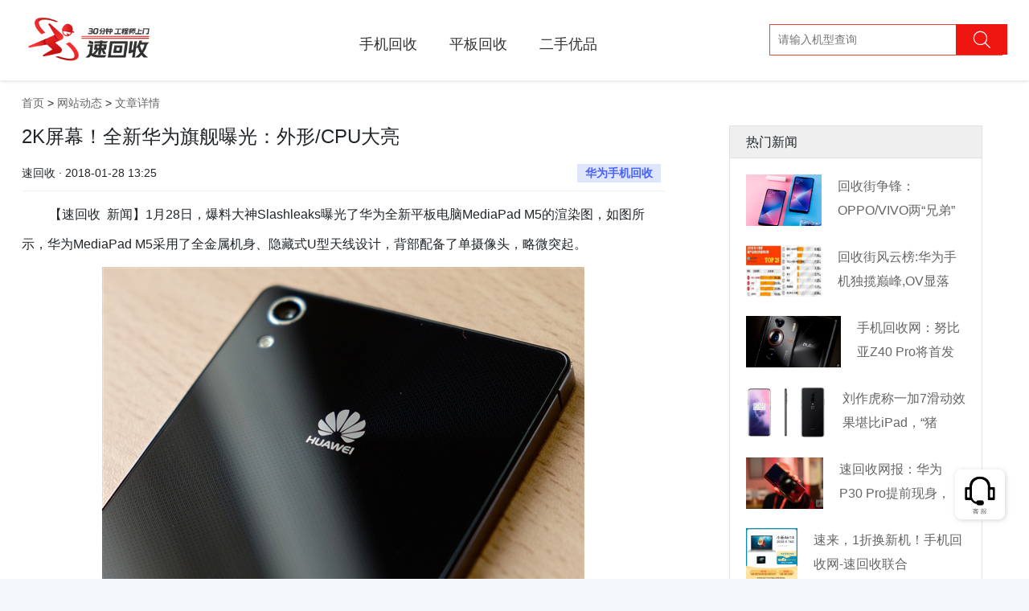

--- FILE ---
content_type: text/html; charset=UTF-8
request_url: https://www.suhuishou.com/article/1214.html
body_size: 6666
content:
<!doctype html>
<html lang="zh-cmn-Hans">
    <head>
        <meta charset="utf-8">
        <meta http-equiv="X-UA-Compatible" content="IE=edge">
        <meta name="viewport" content="width=device-width, initial-scale=1">
        <link rel="stylesheet" type="text/css" href="/css/app.css">
        <title>2K屏幕！全新华为旗舰曝光：外形/CPU大亮_速回收网|闲置手机数码回收平台</title>
        <meta name="Keywords" content="华为手机回收,回收,手机回收,手机在线回收,二手手机回收网,二手手机回收,笔记本回收网,手机回收平台,单反相机回收,回收笔记本,二手手机估价,笔记本回收,手机回收网,高价回收手机,二手回收,回收手机" />
        <link rel="alternate" media="only screen and (max-width: 640px)" href="https://m.suhuishou.com/pages/article/info?id=1214" />
        <meta name="mobile-agent" content="format=html5; url=https://m.suhuishou.com/pages/article/info?id=1214" />
        <meta name="Description" content="【速回收  新闻】1月28日，爆料大神Slashleaks曝光了华为全新平板电脑MediaPad M5的渲染图，如图所示，华为MediaPad M5采用了全金属机身、隐藏式U型天线设计，背部配备了单摄像头，略微突起。" />
        <script type="text/javascript">try{var urlhash=window.location.hash;if(!urlhash.match("fromapp")){if((navigator.userAgent.match(/(iPhone|iPod|Android|ios|iPad)/i))){window.location="https://m.suhuishou.com/pages/article/info?id=1214"}}}catch(err){};</script>
        <script src="https://cdn.bootcss.com/jquery/2.2.4/jquery.min.js"></script>
        <style type="text/css">
            .main{padding: 100px 0;background: #fff;}
            .left{width: 800px;float: left;min-height: 500px;}
            .left h1{font-size: 24px;}
            .left .mate{display: flex;border-bottom: solid #efefef 1px;padding-bottom: 10px;margin-top: 20px;}
            .left .mate div{width: 50%;}
            .left .mate .author{text-align: left;}
            .left .mate .label{text-align: right;}
            .left .mate .label a{display: inline-block;background: #e0e5ff;color: #4664ff;font-weight: bold;padding: 0 10px;margin:0 5px; }
            .left .content{margin-top: 10px;line-height: 220%;font-size: 117%;}
            .left .content img{margin:10px 0; }
            .right{float: left;width: 315px;margin-left: 80px;border:solid #e2e2e2 1px;}
            .right h3{font-size: 16px;padding: 10px 20px;background: #efefef;border-bottom: solid #e2e2e2 1px;}
            .right .item{margin: 20px;}
            .right .item a{display: flex;}
            .right .item h2{font-size: 16px;margin-left: 20px;line-height: 30px;height: 60px;overflow: hidden;}
        </style>
    </head>
    <body>
<div class="site-header fixed">
            <div class="container">
                <div class="header-logo">
                    <h1><a href="/" title="速回收"><img src="/images/logo.png?23" width="167" alt="速回收" /></a></h1>
                    <span>高价 快捷 安全</span>
                </div>
                <div class="header-nav"><ul><li><a href="https://www.suhuishou.com/shouji">手机回收</a></li><li><a href="/pingban">平板回收</a></li><li><a href="/laptop">笔记本回收</a></li><li style=""><a href="/youpin" >二手优品</a></li>
                </ul></div>
                <div class="header-search"><input type="text" name="" placeholder="请输入机型查询" /><span><i class="iconfont icon-search"></i></span></div>
            </div>
        </div><div class="main">
<div class="container">
    <div class="nav-box">
        <a href="/" title="速回收官网-二手手机回收平台-手机回收|笔记本回收|平板数码相机回收-免费上门回收">首页</a> >
                 <a href="/article?catid=10" title="速回收,关注二手手机交易市场资讯发展动态,中国专业的二手手机回收网,笔记本回收网,数码回收平台,单反相机回收,二手手机在线回收。价格好,付款快,服务优,手机回收第一选择！业务范围：苹果,三星,小米,华为,中兴,酷派,HTC,联想,步步高,诺基亚,索尼等品牌的二手手机回收,是深受欢迎的旧手机回收网站。">网站动态</a> >
                <a href="javascript:;" title="文章详情">文章详情</a>
    </div>
    <div class="articles clearfix">
        <div class="left">
            <h1>2K屏幕！全新华为旗舰曝光：外形/CPU大亮</h1>
            <div class="mate">
                <div class="author">速回收 · 2018-01-28 13:25</div>
                <div class="label">   <a href="https://www.suhuishou.com/tags/%E5%8D%8E%E4%B8%BA%E6%89%8B%E6%9C%BA%E5%9B%9E%E6%94%B6.html">华为手机回收</a>  </div>
            </div>
            <div class="content">
                <p style="text-indent:2em;">
	<span style="font-size:16px;">【速回收 &nbsp;新闻】1月28日，爆料大神Slashleaks曝光了华为全新平板电脑MediaPad M5的渲染图，如图所示，</span><span style="font-size:16px;">华为MediaPad M5采用了全金属机身、隐藏式U型天线设计，背部配备了单摄像头，略微突起。</span>
</p>
<p align="center">
	<img alt="麒麟960/2K屏！华为MediaPad M5平板渲染图曝光" src="http://img1.mydrivers.com/img/20180128/s_67885c2b73c6433f85c6e8798b5bd11c.jpg" />
</p>
<p style="text-indent:2em;">
	<span style="font-size:16px;">正面屏幕下方有一颗腰圆Home键，支持指纹识别，屏幕上方正中央位置是前置摄像头。</span>
</p>
<p style="text-indent:2em;">
	<span style="font-size:16px;">配置方面，</span><span style="font-size:16px;">华为MediaPad M5提供8.4和10.1英寸两种尺寸，分辨率为2560×1600，搭载麒麟960处理器，配备4980mAh电池。</span>
</p>
<p style="text-indent:2em;">
	<span style="font-size:16px;">麒麟960是华为在2016年推出的旗舰芯片，它首次配备Cortex A73核心，小核心为Cortex A53，组成四大四小的big.LITTLE组合，GPU为Mali G71 MP8。</span>
</p>
<p style="text-indent:2em;">
	<span style="font-size:16px;">和上一代麒麟950对比，麒麟960的CPU能效提升15%，同时图形处理性能提升180%，GPU能效提升20%，支持LPDDR4和UFS2.1闪存，放到现在麒麟960依然不落伍。</span>
</p>
<p style="text-indent:2em;">
	<span style="font-size:16px;">从规格看出，华为MediaPad定位中高端，该机有可能会在MWC2018上发布。</span>
</p>
            </div>
        </div>
        <div class="right">
            <h3>热门新闻</h3>
                        <div class="item clearfix">
                <a target="_blank" href="https://www.suhuishou.com/article/2536.html" title="回收街争锋：OPPO/VIVO两“兄弟”">
                    <img src="https://images.suhuishou.com/FstfyTzGiFAvSSwArAsuyxE39gVk?imageMogr2/thumbnail/94x64!/interlace/1" width="" height="64" />
                    <h2 class="info-tit">回收街争锋：OPPO/VIVO两“兄弟”</h2>
               </a>
           </div>
                    <div class="item clearfix">
                <a target="_blank" href="https://www.suhuishou.com/article/2502.html" title="回收街风云榜:华为手机独揽巅峰,OV显落">
                    <img src="http://images.suhuishou.com/FoHJ3J6YgTkqAmMIFWpNmQmDFbp7?imageMogr2/thumbnail/94x64!/interlace/1" width="" height="64" />
                    <h2 class="info-tit">回收街风云榜:华为手机独揽巅峰,OV显落</h2>
               </a>
           </div>
                    <div class="item clearfix">
                <a target="_blank" href="https://www.suhuishou.com/article/3154.html" title="手机回收网：努比亚Z40 Pro将首发磁">
                    <img src="https://image.suhuishou.com/attached/upload/20220223/20220223155720_4399.png?imageMogr2/thumbnail/94x64!/interlace/1" width="" height="64" />
                    <h2 class="info-tit">手机回收网：努比亚Z40 Pro将首发磁</h2>
               </a>
           </div>
                    <div class="item clearfix">
                <a target="_blank" href="https://www.suhuishou.com/article/2812.html" title="刘作虎称一加7滑动效果堪比iPad，“猪">
                    <img src="https://image.suhuishou.com/attached/image/20190507/20190507110041_47430.jpeg?imageMogr2/thumbnail/94x64!/interlace/1" width="" height="64" />
                    <h2 class="info-tit">刘作虎称一加7滑动效果堪比iPad，“猪</h2>
               </a>
           </div>
                    <div class="item clearfix">
                <a target="_blank" href="https://www.suhuishou.com/article/2790.html" title="速回收网报：华为P30 Pro提前现身，">
                    <img src="https://image.suhuishou.com/attached/image/20190226/20190226151618_35661.jpg?imageMogr2/thumbnail/94x64!/interlace/1" width="" height="64" />
                    <h2 class="info-tit">速回收网报：华为P30 Pro提前现身，</h2>
               </a>
           </div>
                    <div class="item clearfix">
                <a target="_blank" href="https://www.suhuishou.com/article/2985.html" title="速来，1折换新机！手机回收网-速回收联合">
                    <img src="https://image.suhuishou.com/attached/image/20200611/20200611170028_79496.jpg?imageMogr2/thumbnail/94x64!/interlace/1" width="" height="64" />
                    <h2 class="info-tit">速来，1折换新机！手机回收网-速回收联合</h2>
               </a>
           </div>
                    <div class="item clearfix">
                <a target="_blank" href="https://www.suhuishou.com/article/2575.html" title="回收街争锋：手机界大乱斗变联盟作战，华为">
                    <img src="https://images.suhuishou.com/FrsCIZwUp-BcMwvbcPtjkRb7duNy?imageMogr2/thumbnail/94x64!/interlace/1" width="" height="64" />
                    <h2 class="info-tit">回收街争锋：手机界大乱斗变联盟作战，华为</h2>
               </a>
           </div>
                    <div class="item clearfix">
                <a target="_blank" href="https://www.suhuishou.com/article/2940.html" title="真香！华为新旗舰中杯大杯超大杯!谁是你的">
                    <img src="https://image.suhuishou.com/attached/image/20200330/20200330095117_45738.jpg?imageMogr2/thumbnail/94x64!/interlace/1" width="" height="64" />
                    <h2 class="info-tit">真香！华为新旗舰中杯大杯超大杯!谁是你的</h2>
               </a>
           </div>
                    <div class="item clearfix">
                <a target="_blank" href="https://www.suhuishou.com/article/2995.html" title="速回收网回收手机数码赢毕业津贴活动又来了">
                    <img src="https://image.suhuishou.com/attached/image/20200706/20200706165242_83851.jpg?imageMogr2/thumbnail/94x64!/interlace/1" width="" height="64" />
                    <h2 class="info-tit">速回收网回收手机数码赢毕业津贴活动又来了</h2>
               </a>
           </div>
                    <div class="item clearfix">
                <a target="_blank" href="https://www.suhuishou.com/article/3159.html" title="手机速回收网：小米雷军不惜成本自研芯片入">
                    <img src="https://image.suhuishou.com/attached/upload/20220707/20220707152650_8105.png?imageMogr2/thumbnail/94x64!/interlace/1" width="" height="64" />
                    <h2 class="info-tit">手机速回收网：小米雷军不惜成本自研芯片入</h2>
               </a>
           </div>
                </div>
    </div>
</div>
</div>
<footer class="footer">

        <div class="baiduline"><a href="https://shs04.qiyukf.com/client?k=3ede7d2c48a6c49217d206679f1afef6&wp=1&templateId=6619101" title="在线客服"><div class="desc"><p>人工客服<br/>9:00-21:00</p></div></a></div>
        <div class="footer-logos">
            <div class="container">
            <a href="https://apps.apple.com/cn/app/%E9%80%9F%E5%9B%9E%E6%94%B6pro-%E9%97%B2%E7%BD%AE%E4%BA%8C%E6%89%8B%E6%89%8B%E6%9C%BA%E6%95%B0%E7%A0%81%E5%9B%9E%E6%94%B6%E5%B9%B3%E5%8F%B0/id1546361213" class="footer-ios"></a>
            <a href="https://sj.qq.com/appdetail/com.xieteng.suhuishou" class="footer-android"></a>
        </div>
        </div>

        <div class="footer-top container">

            <ul>

                <li><a href="javascript:void(0)"><i class="iconfont icon-kuaidi"></i>全国回收免邮费</a></li>

                <li><a href="javascript:void(0)"><i class="iconfont icon-shangmen"></i>全国百城免费上门</a></li>

                <li><a href="javascript:void(0)"><i class="iconfont icon-user"></i>数百万用户选择</a></li>

                <li><a href="javascript:void(0)"><i class="iconfont icon-anquan"></i>专业检测保护隐私</a></li>

                <li><a href="javascript:void(0)"><i class="iconfont icon-dakuan"></i>高价回收,闪电付款</a></li>

            </ul>

        </div>

        <div class="footer-links container">

            <dl class="col-links">

                <dt>关于我们</dt>

                <dd><a href="https://www.suhuishou.com/about/4.html">联系我们</a></dd>

                <dd><a href="https://www.suhuishou.com/about/5.html">了解速回收</a></dd>

                <dd><a href="https://www.suhuishou.com/about/4.html">商务合作</a></dd>

                <dd><a href="https://www.suhuishou.com/about/13.html">人才招聘</a></dd>

            </dl>

            <dl class="col-links">

                <dt>交易方式</dt>

                <dd><a href="https://www.suhuishou.com/about/7.html">上门交易</a></dd>

                <dd><a href="https://www.suhuishou.com/about/12.html">快递回收</a></dd>

                <!--<dd><a href="https://www.suhuishou.com/about/7.html">合作商家回收</a></dd>-->

            </dl>

            <dl class="col-links">

                <dt>帮助中心</dt>

                <dd><a href="https://www.suhuishou.com/about/8.html">常见问题</a></dd>

                <dd><a href="https://www.suhuishou.com/about/14.html">邮寄地址</a></dd>

                <dd><a href="https://www.suhuishou.com/about/30.html">回收须知</a></dd>

            </dl>

            <dl class="col-links">

                <dt>服务中心</dt>

                <dd><a href="https://www.suhuishou.com/about/10.html">质检说明</a></dd>

                <dd><a href="https://www.suhuishou.com/about/19.html">服条条款</a></dd>

            </dl>

            <dl class="col-links">

                <dt>网站动态</dt>

                <dd><a href="https://www.suhuishou.com/articles/10.html">常见问题</a></dd>

                <dd><a href="https://www.suhuishou.com/articles/12.html">回收资讯</a></dd>

                <dd><a href="https://www.suhuishou.com/articles/13.html">手机百科</a></dd>

                <dd><a href="https://www.suhuishou.com/articles/10.html">网站导航</a></dd>

            </dl>

            <dl class="col-contact">

                <dt><a href="https://shs04.qiyukf.com/client?k=3ede7d2c48a6c49217d206679f1afef6&wp=1&templateId=6619101" class="baiduline">在线客服</a><p>周一至周日 <br/>早上9点 到 21点</p></dt>

                <dd>寄件地址:深圳市南山区粤海街道高新区社区高新南一道009号中科研发园配套服务楼301</dd>

                <dd>0755-33528888</dd>

                <dd>收件人 : 张小勇(收)</dd>

            </dl>

        </div>

        <div class="flink container">

            <span>友情链接 : </span>
            
            
            
            <a href="http://www.suhuishou.com/zilian/phone" title="手机回收专家">手机回收专家</a>

            
            
            
            <a href="http://www.suhuishou.com/zilian/computer/" title="二手笔记本回收平台">二手笔记本回收平台</a>

            
            
            
            <a href="http://www.suhuishou.com/zilian/camera/" title="二手单反相机回收平台">二手单反相机回收平台</a>

            
            
            
            <a href="https://www.caobao.com/" title="手机回收">手机回收</a>

            
            
            
            <a href="http://www.jzzyiyuan.com/" title="天津废旧物资回收">天津废旧物资回收</a>

            
            
            
            <a href="http://www.zuche001.com.cn" title="北京租车">北京租车</a>

            
            
            
            <a href="http://www.ershoudaquan.com/" title="二手设备网">二手设备网</a>

            
            
            
            <a href="https://www.shougouge.com/" title="废品回收">废品回收</a>

            
            
            
            <a href="http://www.klvtu.com/" title="深圳旅游">深圳旅游</a>

            
            
            
            <a href="https://www.taosj.com/" title="淘宝数据">淘宝数据</a>

            
            
            
            <a href="https://www.huishoujie.com/" title="回收库存">回收库存</a>

            
            
            
            <a href="https://www.shouqizulin.com/" title="北京首汽租车">北京首汽租车</a>

            
            
            
            <a href="https://www.atzuche.net/" title="首汽租车电话">首汽租车电话</a>

            
            
            
            <a href="http://www.beiqijituan.com/" title="北汽租车">北汽租车</a>

            
            
            
            <a href="http://www.suhuishou.com/zilian/camera_small/" title="微单反回收网">微单反回收网</a>

            
            
            
            <a href="http://www.rrzuji.com/" title="人人租机">人人租机</a>

            
            
            
            <a href="http://www.suhuishou.com/zilian/clock/" title="二手名表回收网">二手名表回收网</a>

            
            
            
            <a href="http://www.suhuishou.com/zilian/camera_tou/" title="单反镜头回收网">单反镜头回收网</a>

            
            
            
            <a href="https://www.suhuishou.com/" title="速回收">速回收</a>

            
            
            
            <a href="https://www.yilewan.com/" title="易乐玩">易乐玩</a>

            
            
            
            <a href="http://www.kbiao.net/" title="高仿手表">高仿手表</a>

            
            
            
            <a href="https://www.paipai123.com/" title="排排宝">排排宝</a>

            
            
            
            <a href="http://live.aaniao.com/" title="直播app开发">直播app开发</a>

            
            
            
            <a href="http://www.aaniao.com" title="直播软件开发">直播软件开发</a>

            
            
            
            <a href="https://www.suddenfix.com/" title="上门手机维修">上门手机维修</a>

            
            
            
            <a href="http://www.100chd.com" title="公寓智能锁">公寓智能锁</a>

            
            
            
            <a href="http://www.foxuc.cn/" title="棋牌游戏开发">棋牌游戏开发</a>

            
            
            
            <a href="https://www.boolv.com" title="家电回收">家电回收</a>

            
            
            
            <a href="https://www.52cv.com/" title="简历模板">简历模板</a>

            
            
        </div>

        <div class="copyright">

          <div class="container">

            <p>深圳市南山区粤海街道高新区社区高新南一道009号中科研发园配套服务楼301<a href="https://beian.miit.gov.cn" rel="nofollow">粤ICP备16015090号</a><a href="http://www.beian.gov.cn/portal/registerSystemInfo?recordcode=44030502004776" rel="nofollow">粤公网安备 44030502004776 号</a><a href="https://beian.miit.gov.cn/#/Integrated/index" rel="nofollow">增值电信业务经营许可证 粤B2-20211546</a></p>


          </div>
           <div class="container"><p style="text-align: left;">© 2005-2021 深圳协腾网络电子科技有限公司 版权所有，并保留所有权利。 </p></div>

        </div>

        </footer>

        <div style="display:none">

<script>

var _hmt = _hmt || [];

(function() {

  var hm = document.createElement("script");

  hm.src = "https://hm.baidu.com/hm.js?4e5805f4c801680981dd2e8d6aebcb5e";

  var s = document.getElementsByTagName("script")[0]; 

  s.parentNode.insertBefore(hm, s);

})();

</script>

<script type="text/javascript">var cnzz_protocol = (("https:" == document.location.protocol) ? " https://" : " http://");document.write(unescape("%3Cspan id='cnzz_stat_icon_1274059003'%3E%3C/span%3E%3Cscript src='" + cnzz_protocol + "s13.cnzz.com/z_stat.php%3Fid%3D1274059003%26show%3Dpic1' type='text/javascript'%3E%3C/script%3E"));</script>
<script>
	(function (w, d, n, a, j) {
		w[n] = w[n] || function () {
			(w[n].a = w[n].a || []).push(arguments);
		};
		j = d.createElement('script');
		j.async = true;
		j.src ='https://qiyukf.com/script/3ede7d2c48a6c49217d206679f1afef6.js';
		d.body.appendChild(j);
  })(window, document, 'ysf');
$(".baiduline").click(function(){
    var _href = ysf('url');
    if(_href){
        $('body').append('<a href="" id="goto" target="_blank"></a>');
        $('#goto').attr('href', _href);
        $('#goto').get(0).click();
    }
});
</script>
</div><script>
(function(){
    var bp = document.createElement('script');
    var curProtocol = window.location.protocol.split(':')[0];
    if (curProtocol === 'https') {
        bp.src = 'https://zz.bdstatic.com/linksubmit/push.js';
    }
    else {
        bp.src = 'http://push.zhanzhang.baidu.com/push.js';
    }
    var s = document.getElementsByTagName("script")[0];
    s.parentNode.insertBefore(bp, s);
})();
</script>
    </body>
</html>